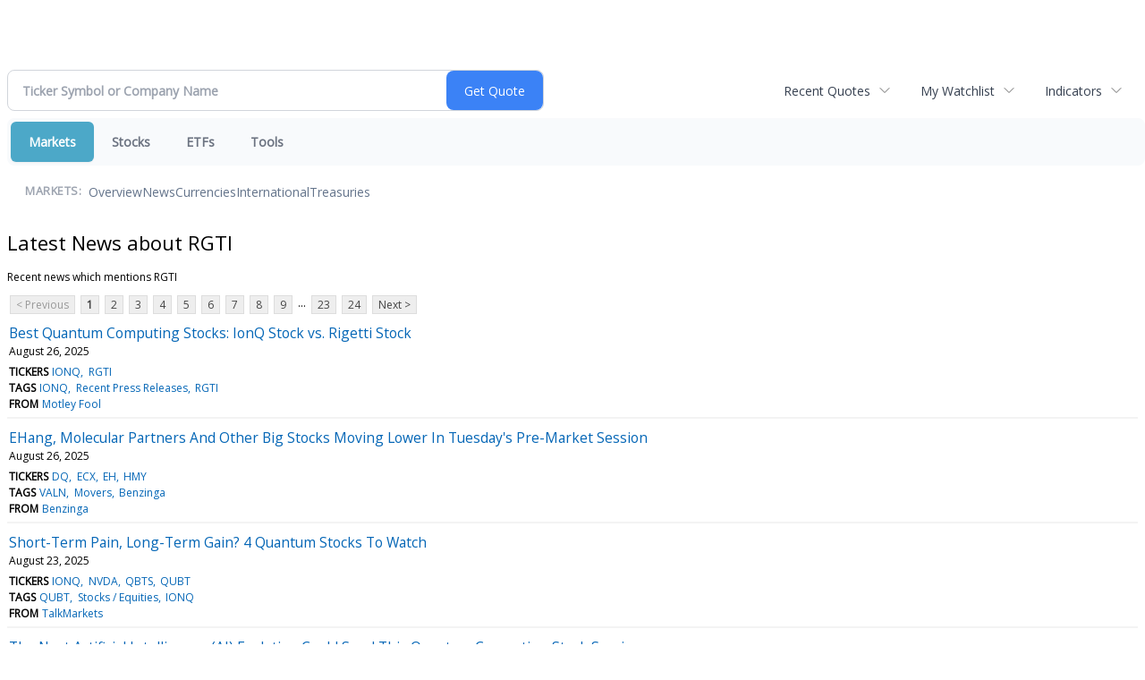

--- FILE ---
content_type: text/html; charset=UTF-8
request_url: http://finance.minyanville.com/minyanville/news/category?Category=RGTI
body_size: 52849
content:
<!doctype html>

 <head>
  <title>Latest news about RGTI - Stock Market | Daily Penny Alerts </title>
  <style>
   .cropped-image {
    width: 600px;
    height: 70px;
    background-position: center center;
    background-image: url(https://uspto.report/TM/77912671/mark);
    background-repeat: no-repeat;
   }
  </style>
 <meta name="viewport" content="width=device-width, initial-scale=1">
<meta name="description" content="Latest news about RGTI">
<meta name="robots" content="max-image-preview:large"><link rel="preconnect" href="https://fonts.googleapis.com">
<meta name="twitter:card" content="summary_large_image">
<meta name="twitter:title" content="Latest news about RGTI - Stock Market">
<meta name="twitter:description" content="Latest news about RGTI">
<meta name="twitter:image" content=""></head>
 <body>
  <div class = "cropped-image"></div>
  <div><!--FINANCIALCONTENT GOES HERE--></div>
 </body>

<div class="invc">
<link href="https://fonts.googleapis.com/css2?family=Open+Sans&display=swap" rel="stylesheet">


  <script src="//js.financialcontent.com/FCON/FCON.js" type="text/javascript"></script>
  <script type="text/javascript">
   FCON.initialize('//js.financialcontent.com/',false,'finance.minyanville.com','minyanville','');
  </script>
  
<link rel="stylesheet" href="http://finance.minyanville.com/privatelabel/privatelabel1.css">
 <script type="text/javascript">
  document.FCON.setAutoReload(600);
 </script>

 <div class="nav">
  <div class="investing-nav-2020">
 <div class="investing-nav-2020-getquote">
  <div class="investing-nav-2020-getquote-widget" id="investingnav_tickerbox"></div>
 </div>
 <div class="investing-nav-2020-hotlinks">
  <div class="investing-nav-2020-hotlink">
   <a class="drop" hoverMenu="_next" href="http://finance.minyanville.com/minyanville/user/recentquotes">Recent Quotes</a>
   <div class="drop_items" style="display:none">
    <div class="morelink clearfix"><a href="http://finance.minyanville.com/minyanville/user/recentquotes">View Full List</a></div>
   </div>
  </div>
  <div class="investing-nav-2020-hotlink">
   <a class="drop" hoverMenu="_next" href="http://finance.minyanville.com/minyanville/user/watchlist">My Watchlist</a>
   <div class="drop_items" style="display:none">
    <div class="morelink clearfix"><a href="http://finance.minyanville.com/minyanville/user/watchlist">Create Watchlist</a></div>
   </div>
  </div>
  <div class="investing-nav-2020-hotlink">
   <a class="drop" hoverMenu="_next">Indicators</a>
   <div class="drop_items" style="display:none">
    <div class="clearfix"><a href="http://finance.minyanville.com/minyanville/quote?Symbol=DJI%3ADJI">DJI</a></div>
    <div class="clearfix"><a href="http://finance.minyanville.com/minyanville/quote?Symbol=NQ%3ACOMP">Nasdaq Composite</a></div>
    <div class="clearfix"><a href="http://finance.minyanville.com/minyanville/quote?Symbol=CBOE%3ASPX">SPX</a></div>
    <div class="clearfix"><a href="http://finance.minyanville.com/minyanville/quote?Symbol=CY%3AGOLD">Gold</a></div>
    <div class="clearfix"><a href="http://finance.minyanville.com/minyanville/quote?Symbol=CY%3AOIL">Crude Oil</a></div>
   </div>
  </div>
 </div>
 <div class="investing-nav-2020-menu">
  <div class="investing-nav-2020-menu-item active" hoverable="true"><a href="http://finance.minyanville.com/minyanville/markets">Markets</a></div>
  <div class="investing-nav-2020-menu-item " hoverable="true"><a href="http://finance.minyanville.com/minyanville/stocks">Stocks</a></div>
  <div class="investing-nav-2020-menu-item " hoverable="true"><a href="http://finance.minyanville.com/minyanville/funds">ETFs</a></div>
  <div class="investing-nav-2020-menu-item " hoverable="true"><a href="http://finance.minyanville.com/minyanville/user/login">Tools</a></div>
  <div class="investing-nav-2020-menu-final-item"></div>
 </div>
 <div class="investing-nav-2020-items">
  <div class="nav-level-indicator">Markets:</div>
  <div class="investing-nav-2020-items-item ">
   <a href="http://finance.minyanville.com/minyanville/markets">Overview</a>
  </div>
  <div class="investing-nav-2020-items-item ">
   <a href="http://finance.minyanville.com/minyanville/markets/news">News</a>
  </div>
  <div class="investing-nav-2020-items-item ">
   <a href="http://finance.minyanville.com/minyanville/currencies">Currencies</a>
  </div>
  <div class="investing-nav-2020-items-item ">
   <a href="http://finance.minyanville.com/minyanville/markets/international">International</a>
  </div>
  <div class="investing-nav-2020-items-item ">
   <a href="http://finance.minyanville.com/minyanville/markets/treasury">Treasuries</a>
  </div>
  <div class="investing-nav-2020-items-final-item"></div>
 </div>
</div>
<script type="text/javascript">
 document.FCON.loadLibraryImmediately('Hover');
 document.FCON.loadLibraryImmediately('QuoteAPI');
 document.FCON.loadLibraryImmediatelyCallback('TickerBox2020',
  function () {
   var opts = {};
   document.FCON.TickerBox2020.create(document.getElementById("investingnav_tickerbox"), opts);
  }
 );
</script>
<link rel="stylesheet" href="http://finance.minyanville.com/widget/privatelabel/nav/investingnav2020.css">

 </div>

 <div class="fc-page fc-page-news-category">
<div class="header-2020">
 <h1>Latest News about RGTI</h1>
</div>
<link rel="stylesheet" href="http://finance.minyanville.com/widget/privatelabel/header/header2020.css">
<p>Recent news which mentions RGTI</p>
<div class="numbered-page-nav-2020">
 <a class="disabled">&lt; Previous</a>
 <a class="active" href="http://finance.minyanville.com/minyanville/news/category?Category=RGTI">1</a>
 <a class="" href="http://finance.minyanville.com/minyanville/news/category?CurrentPage=1&amp;Category=RGTI">2</a>
 <a class="" href="http://finance.minyanville.com/minyanville/news/category?CurrentPage=2&amp;Category=RGTI">3</a>
 <a class="" href="http://finance.minyanville.com/minyanville/news/category?Category=RGTI&amp;CurrentPage=3">4</a>
 <a class="" href="http://finance.minyanville.com/minyanville/news/category?CurrentPage=4&amp;Category=RGTI">5</a>
 <a class="" href="http://finance.minyanville.com/minyanville/news/category?CurrentPage=5&amp;Category=RGTI">6</a>
 <a class="" href="http://finance.minyanville.com/minyanville/news/category?CurrentPage=6&amp;Category=RGTI">7</a>
 <a class="" href="http://finance.minyanville.com/minyanville/news/category?CurrentPage=7&amp;Category=RGTI">8</a>
 <a class="" href="http://finance.minyanville.com/minyanville/news/category?Category=RGTI&amp;CurrentPage=8">9</a>
<div class="spacer">...</div>
 <a class="" href="http://finance.minyanville.com/minyanville/news/category?CurrentPage=22&amp;Category=RGTI">23</a>
 <a class="" href="http://finance.minyanville.com/minyanville/news/category?Category=RGTI&amp;CurrentPage=23">24</a>
 <a href="http://finance.minyanville.com/minyanville/news/category?Category=RGTI&amp;CurrentPage=1">Next &gt;</a>
</div>
<link rel="stylesheet" href="http://finance.minyanville.com/widget/privatelabel/nav/numberedpagenav1.css">
<div class="widget">
 <div class="headlines1">
 <div class="item news_item">
  <div class="title">
   <a target="_blank" title="Best Quantum Computing Stocks: IonQ Stock vs. Rigetti Stock" href="https://www.fool.com/investing/2025/08/26/best-quantum-computing-stocks-ionq-stock-vs-rigett/?source=financialcontent&amp;utm_source=financialcontent&amp;utm_medium=feed&amp;utm_campaign=article&amp;referring_guid=257d7c5b-0d41-4803-9e7e-d85da3f39814">Best Quantum Computing Stocks: IonQ Stock vs. Rigetti Stock</a>
   <div class="date" itemprop="datePublished">August 26, 2025</div>
  </div>
  <div class="meta related-tickers"><span>Tickers</span> 
   <a href="http://finance.minyanville.com/minyanville/quote?Symbol=%3A">IONQ</a>
   <a href="http://finance.minyanville.com/minyanville/quote?Symbol=%3A">RGTI</a>
  </div>
  <div class="meta related-tags"><span>Tags</span>
   <a href="http://finance.minyanville.com/minyanville/news/category?Category=IONQ">IONQ</a>
   <a href="http://finance.minyanville.com/minyanville/news/category?Category=Recent+Press+Releases">Recent Press Releases</a>
   <a href="http://finance.minyanville.com/minyanville/news/category?Category=RGTI">RGTI</a>
  </div>
  <div class="meta related-channel"><span>From</span> <a href="http://finance.minyanville.com/minyanville/news/channelinfo?ChannelID=7012">Motley Fool</a></div>
 </div>
 <div class="item news_item">
  <div class="title">
   <a target="_blank" title="EHang, Molecular Partners And Other Big Stocks Moving Lower In Tuesday&#39;s Pre-Market Session" href="https://www.benzinga.com/trading-ideas/movers/25/08/47329154/ehang-molecular-partners-and-other-big-stocks-moving-lower-in-tuesdays-pre-market-session">EHang, Molecular Partners And Other Big Stocks Moving Lower In Tuesday&#39;s Pre-Market Session</a>
   <div class="date" itemprop="datePublished">August 26, 2025</div>
  </div>
  <div class="meta related-tickers"><span>Tickers</span> 
   <a href="http://finance.minyanville.com/minyanville/quote?Symbol=%3A">DQ</a>
   <a href="http://finance.minyanville.com/minyanville/quote?Symbol=%3A">ECX</a>
   <a href="http://finance.minyanville.com/minyanville/quote?Symbol=%3A">EH</a>
   <a href="http://finance.minyanville.com/minyanville/quote?Symbol=%3A">HMY</a>
  </div>
  <div class="meta related-tags"><span>Tags</span>
   <a href="http://finance.minyanville.com/minyanville/news/category?Category=VALN">VALN</a>
   <a href="http://finance.minyanville.com/minyanville/news/category?Category=Movers">Movers</a>
   <a href="http://finance.minyanville.com/minyanville/news/category?Category=Benzinga">Benzinga</a>
  </div>
  <div class="meta related-channel"><span>From</span> <a href="http://finance.minyanville.com/minyanville/news/channelinfo?ChannelID=6909">Benzinga</a></div>
 </div>
 <div class="item news_item">
  <div class="title">
   <a target="" title="Short-Term Pain, Long-Term Gain? 4 Quantum Stocks To Watch" href="http://finance.minyanville.com/minyanville/news/read/44878842/short">Short-Term Pain, Long-Term Gain? 4 Quantum Stocks To Watch</a>
   <div class="date" itemprop="datePublished">August 23, 2025</div>
  </div>
  <div class="meta related-tickers"><span>Tickers</span> 
   <a href="http://finance.minyanville.com/minyanville/quote?Symbol=%3A">IONQ</a>
   <a href="http://finance.minyanville.com/minyanville/quote?Symbol=%3A">NVDA</a>
   <a href="http://finance.minyanville.com/minyanville/quote?Symbol=%3A">QBTS</a>
   <a href="http://finance.minyanville.com/minyanville/quote?Symbol=%3A">QUBT</a>
  </div>
  <div class="meta related-tags"><span>Tags</span>
   <a href="http://finance.minyanville.com/minyanville/news/category?Category=QUBT">QUBT</a>
   <a href="http://finance.minyanville.com/minyanville/news/category?Category=Stocks+%2F+Equities">Stocks / Equities</a>
   <a href="http://finance.minyanville.com/minyanville/news/category?Category=IONQ">IONQ</a>
  </div>
  <div class="meta related-channel"><span>From</span> <a href="http://finance.minyanville.com/minyanville/news/channelinfo?ChannelID=6956">TalkMarkets</a></div>
 </div>
 <div class="item news_item">
  <div class="title">
   <a target="_blank" title="The Next Artificial Intelligence (AI) Evolution Could Send This Quantum Computing Stock Soaring" href="https://www.fool.com/investing/2025/08/23/the-next-artificial-intelligence-ai-evolution-coul/?source=financialcontent&amp;utm_source=financialcontent&amp;utm_medium=feed&amp;utm_campaign=article&amp;referring_guid=d449ffdb-f75e-4d5d-bb33-9feb6b68023f">The Next Artificial Intelligence (AI) Evolution Could Send This Quantum Computing Stock Soaring</a>
   <div class="date" itemprop="datePublished">August 23, 2025</div>
  </div>
  <div class="meta related-tickers"><span>Tickers</span> 
   <a href="http://finance.minyanville.com/minyanville/quote?Symbol=%3A">AI</a>
   <a href="http://finance.minyanville.com/minyanville/quote?Symbol=%3A">IONQ</a>
   <a href="http://finance.minyanville.com/minyanville/quote?Symbol=%3A">NVDA</a>
   <a href="http://finance.minyanville.com/minyanville/quote?Symbol=%3A">QUBT</a>
  </div>
  <div class="meta related-tags"><span>Tags</span>
   <a href="http://finance.minyanville.com/minyanville/news/category?Category=NVDA">NVDA</a>
   <a href="http://finance.minyanville.com/minyanville/news/category?Category=Market+News">Market News</a>
   <a href="http://finance.minyanville.com/minyanville/news/category?Category=QUBT">QUBT</a>
  </div>
  <div class="meta related-channel"><span>From</span> <a href="http://finance.minyanville.com/minyanville/news/channelinfo?ChannelID=7012">Motley Fool</a></div>
 </div>
 <div class="item news_item">
  <div class="title">
   <a target="" title="Negative Sesonality Is No Match For This Stonks-Only-Go-Up Regime" href="http://finance.minyanville.com/minyanville/news/read/44878744/negative_sesonality_is_no_match_for_this_stonks">Negative Sesonality Is No Match For This Stonks-Only-Go-Up Regime</a>
   <div class="date" itemprop="datePublished">August 23, 2025</div>
  </div>
  <div class="meta related-tickers"><span>Tickers</span> 
   <a href="http://finance.minyanville.com/minyanville/quote?Symbol=%3A">RBLX</a>
   <a href="http://finance.minyanville.com/minyanville/quote?Symbol=%3A">RGTI</a>
   <a href="http://finance.minyanville.com/minyanville/quote?Symbol=%3A">RGTX</a>
   <a href="http://finance.minyanville.com/minyanville/quote?Symbol=%3A">SOUN</a>
  </div>
  <div class="meta related-tags"><span>Tags</span>
   <a href="http://finance.minyanville.com/minyanville/news/category?Category=TSLA">TSLA</a>
   <a href="http://finance.minyanville.com/minyanville/news/category?Category=Market+News">Market News</a>
   <a href="http://finance.minyanville.com/minyanville/news/category?Category=RGTI">RGTI</a>
  </div>
  <div class="meta related-channel"><span>From</span> <a href="http://finance.minyanville.com/minyanville/news/channelinfo?ChannelID=6956">TalkMarkets</a></div>
 </div>
 <div class="item news_item">
  <div class="title">
   <a target="_blank" title="Warren Buffett Makes a Big Buy" href="https://www.fool.com/investing/2025/08/22/warren-buffett-makes-a-big-buy/?source=financialcontent&amp;utm_source=financialcontent&amp;utm_medium=feed&amp;utm_campaign=article&amp;referring_guid=807e7328-e8c7-421e-a76f-ebdac4a07c8b">Warren Buffett Makes a Big Buy</a>
   <div class="date" itemprop="datePublished">August 22, 2025</div>
  </div>
  <div class="meta related-tickers"><span>Tickers</span> 
   <a href="http://finance.minyanville.com/minyanville/quote?Symbol=%3A">AAPL</a>
   <a href="http://finance.minyanville.com/minyanville/quote?Symbol=%3A">AMD</a>
   <a href="http://finance.minyanville.com/minyanville/quote?Symbol=%3A">BRK-A</a>
   <a href="http://finance.minyanville.com/minyanville/quote?Symbol=%3A">BRK-B</a>
  </div>
  <div class="meta related-tags"><span>Tags</span>
   <a href="http://finance.minyanville.com/minyanville/news/category?Category=QXO">QXO</a>
   <a href="http://finance.minyanville.com/minyanville/news/category?Category=AMD">AMD</a>
   <a href="http://finance.minyanville.com/minyanville/news/category?Category=LLY">LLY</a>
  </div>
  <div class="meta related-channel"><span>From</span> <a href="http://finance.minyanville.com/minyanville/news/channelinfo?ChannelID=7012">Motley Fool</a></div>
 </div>
 <div class="item news_item">
  <div class="title">
   <a target="_blank" title="Quantum Stock Tracker: IonQ, Rigetti, D-Wave Boosted By Rate Cut Hopes" href="https://www.benzinga.com/trading-ideas/movers/25/08/47290067/quantum-stock-tracker-ionq-rigetti-d-wave-boosted-by-rate-cut-hopes">Quantum Stock Tracker: IonQ, Rigetti, D-Wave Boosted By Rate Cut Hopes</a>
   <div class="date" itemprop="datePublished">August 22, 2025</div>
  </div>
  <div class="meta related-tickers"><span>Tickers</span> 
   <a href="http://finance.minyanville.com/minyanville/quote?Symbol=%3A">IONQ</a>
   <a href="http://finance.minyanville.com/minyanville/quote?Symbol=%3A">NEWS</a>
   <a href="http://finance.minyanville.com/minyanville/quote?Symbol=%3A">QBTS</a>
   <a href="http://finance.minyanville.com/minyanville/quote?Symbol=%3A">QUBT</a>
  </div>
  <div class="meta related-tags"><span>Tags</span>
   <a href="http://finance.minyanville.com/minyanville/news/category?Category=QBTS">QBTS</a>
   <a href="http://finance.minyanville.com/minyanville/news/category?Category=RGTI">RGTI</a>
   <a href="http://finance.minyanville.com/minyanville/news/category?Category=QUBT">QUBT</a>
  </div>
  <div class="meta related-channel"><span>From</span> <a href="http://finance.minyanville.com/minyanville/news/channelinfo?ChannelID=6909">Benzinga</a></div>
 </div>
 <div class="item news_item">
  <div class="title">
   <a target="_blank" title="If You&#39;d Invested $1,000 in Rigetti Computing Stock 3 Years Ago, Here&#39;s How Much You&#39;d Have Today" href="https://www.fool.com/investing/2025/08/22/if-youd-invested-1000-in-rigetti-computing-stock-3/?source=financialcontent&amp;utm_source=financialcontent&amp;utm_medium=feed&amp;utm_campaign=article&amp;referring_guid=c90ceda7-def7-4949-bb19-09ca0a3a1d82">If You&#39;d Invested $1,000 in Rigetti Computing Stock 3 Years Ago, Here&#39;s How Much You&#39;d Have Today</a>
   <div class="date" itemprop="datePublished">August 22, 2025</div>
  </div>
  <div class="meta related-tickers"><span>Tickers</span> 
   <a href="http://finance.minyanville.com/minyanville/quote?Symbol=%3A">RGTI</a>
  </div>
  <div class="meta related-tags"><span>Tags</span>
   <a href="http://finance.minyanville.com/minyanville/news/category?Category=%5EGSPC">^GSPC</a>
   <a href="http://finance.minyanville.com/minyanville/news/category?Category=Market+News">Market News</a>
   <a href="http://finance.minyanville.com/minyanville/news/category?Category=RGTI">RGTI</a>
  </div>
  <div class="meta related-channel"><span>From</span> <a href="http://finance.minyanville.com/minyanville/news/channelinfo?ChannelID=7012">Motley Fool</a></div>
 </div>
 <div class="item news_item">
  <div class="title">
   <a target="_blank" title="Better Quantum Computing Stock: D-Wave Quantum or Rigetti Computing?" href="https://www.fool.com/investing/2025/08/22/better-quantum-computing-stock-d-wave-quantum-or-r/?source=financialcontent&amp;utm_source=financialcontent&amp;utm_medium=feed&amp;utm_campaign=article&amp;referring_guid=aae10943-7052-4857-b1d6-0ee437f430fc">Better Quantum Computing Stock: D-Wave Quantum or Rigetti Computing?</a>
   <div class="date" itemprop="datePublished">August 22, 2025</div>
  </div>
  <div class="meta related-tickers"><span>Tickers</span> 
   <a href="http://finance.minyanville.com/minyanville/quote?Symbol=%3A">QBTS</a>
   <a href="http://finance.minyanville.com/minyanville/quote?Symbol=%3A">RGTI</a>
  </div>
  <div class="meta related-tags"><span>Tags</span>
   <a href="http://finance.minyanville.com/minyanville/news/category?Category=Market+News">Market News</a>
   <a href="http://finance.minyanville.com/minyanville/news/category?Category=RGTI">RGTI</a>
   <a href="http://finance.minyanville.com/minyanville/news/category?Category=QBTS">QBTS</a>
  </div>
  <div class="meta related-channel"><span>From</span> <a href="http://finance.minyanville.com/minyanville/news/channelinfo?ChannelID=7012">Motley Fool</a></div>
 </div>
 <div class="item news_item">
  <div class="title">
   <a target="" title="From Lab To Ledger: The Quantum IP Sprint That Investors Are Backing" href="http://finance.minyanville.com/minyanville/news/read/44876808/from_lab_to_ledger">From Lab To Ledger: The Quantum IP Sprint That Investors Are Backing</a>
   <div class="date" itemprop="datePublished">August 21, 2025</div>
  </div>
  <div class="meta related-tickers"><span>Tickers</span> 
   <a href="http://finance.minyanville.com/minyanville/quote?Symbol=%3A">IONQ</a>
   <a href="http://finance.minyanville.com/minyanville/quote?Symbol=%3A">QBTS</a>
   <a href="http://finance.minyanville.com/minyanville/quote?Symbol=%3A">RGTI</a>
  </div>
  <div class="meta related-tags"><span>Tags</span>
   <a href="http://finance.minyanville.com/minyanville/news/category?Category=Technology">Technology</a>
   <a href="http://finance.minyanville.com/minyanville/news/category?Category=Market+News">Market News</a>
   <a href="http://finance.minyanville.com/minyanville/news/category?Category=QBTS">QBTS</a>
  </div>
  <div class="meta related-channel"><span>From</span> <a href="http://finance.minyanville.com/minyanville/news/channelinfo?ChannelID=6956">TalkMarkets</a></div>
 </div>
 <div class="item news_item">
  <div class="title">
   <a target="" title="Pure-Play Quantum Computing R&amp;D Stocks Already Down 8% This Week - Here&#39;s Why" href="http://finance.minyanville.com/minyanville/news/read/44874237/pure">Pure-Play Quantum Computing R&amp;D Stocks Already Down 8% This Week - Here&#39;s Why</a>
   <div class="date" itemprop="datePublished">August 20, 2025</div>
  </div>
  <div class="meta related-tickers"><span>Tickers</span> 
   <a href="http://finance.minyanville.com/minyanville/quote?Symbol=%3A">IONQ</a>
   <a href="http://finance.minyanville.com/minyanville/quote?Symbol=%3A">QBTS</a>
   <a href="http://finance.minyanville.com/minyanville/quote?Symbol=%3A">QUBT</a>
   <a href="http://finance.minyanville.com/minyanville/quote?Symbol=%3A">RGTI</a>
  </div>
  <div class="meta related-tags"><span>Tags</span>
   <a href="http://finance.minyanville.com/minyanville/news/category?Category=Technology">Technology</a>
   <a href="http://finance.minyanville.com/minyanville/news/category?Category=Market+News">Market News</a>
   <a href="http://finance.minyanville.com/minyanville/news/category?Category=QBTS">QBTS</a>
  </div>
  <div class="meta related-channel"><span>From</span> <a href="http://finance.minyanville.com/minyanville/news/channelinfo?ChannelID=6956">TalkMarkets</a></div>
 </div>
 <div class="item news_item">
  <div class="title">
   <a target="_blank" title="Rigetti Computing, Montana State University Team Up To Advance Quantum Research" href="https://www.benzinga.com/markets/tech/25/08/47240606/rigetti-computing-montana-state-university-team-up-to-advance-quantum-research">Rigetti Computing, Montana State University Team Up To Advance Quantum Research</a>
   <div class="date" itemprop="datePublished">August 20, 2025</div>
  </div>
  <div class="meta related-tickers"><span>Tickers</span> 
   <a href="http://finance.minyanville.com/minyanville/quote?Symbol=%3A">NEWS</a>
   <a href="http://finance.minyanville.com/minyanville/quote?Symbol=%3A">RGTI</a>
   <a href="http://finance.minyanville.com/minyanville/quote?Symbol=%3A">TECH</a>
  </div>
  <div class="meta related-tags"><span>Tags</span>
   <a href="http://finance.minyanville.com/minyanville/news/category?Category=Benzinga">Benzinga</a>
   <a href="http://finance.minyanville.com/minyanville/news/category?Category=why+it&#39;s+moving">why it&#39;s moving</a>
   <a href="http://finance.minyanville.com/minyanville/news/category?Category=Tech">Tech</a>
  </div>
  <div class="meta related-channel"><span>From</span> <a href="http://finance.minyanville.com/minyanville/news/channelinfo?ChannelID=6909">Benzinga</a></div>
 </div>
 <div class="item news_item">
  <div class="title">
   <a target="_blank" title="Will Rigetti Computing Hit $25 per Share by the End of 2025?" href="https://www.fool.com/investing/2025/08/20/will-rigetti-computing-hit-25-per-share-by-the-end/?source=financialcontent&amp;utm_source=financialcontent&amp;utm_medium=feed&amp;utm_campaign=article&amp;referring_guid=0c445917-44d8-472d-a50f-6b205a5663a4">Will Rigetti Computing Hit $25 per Share by the End of 2025?</a>
   <div class="date" itemprop="datePublished">August 20, 2025</div>
  </div>
  <div class="meta related-tickers"><span>Tickers</span> 
   <a href="http://finance.minyanville.com/minyanville/quote?Symbol=%3A">RGTI</a>
  </div>
  <div class="meta related-tags"><span>Tags</span>
   <a href="http://finance.minyanville.com/minyanville/news/category?Category=Market+News">Market News</a>
   <a href="http://finance.minyanville.com/minyanville/news/category?Category=Recent+Press+Releases">Recent Press Releases</a>
   <a href="http://finance.minyanville.com/minyanville/news/category?Category=RGTI">RGTI</a>
  </div>
  <div class="meta related-channel"><span>From</span> <a href="http://finance.minyanville.com/minyanville/news/channelinfo?ChannelID=7012">Motley Fool</a></div>
 </div>
 <div class="item news_item">
  <div class="title">
   <a target="" title="Quantum Falling Apart" href="http://finance.minyanville.com/minyanville/news/read/44872723/quantum_falling_apart">Quantum Falling Apart</a>
   <div class="date" itemprop="datePublished">August 20, 2025</div>
  </div>
  <div class="meta related-tickers"><span>Tickers</span> 
   <a href="http://finance.minyanville.com/minyanville/quote?Symbol=%3A">IONQ</a>
   <a href="http://finance.minyanville.com/minyanville/quote?Symbol=%3A">QBTS</a>
   <a href="http://finance.minyanville.com/minyanville/quote?Symbol=%3A">QUBT</a>
   <a href="http://finance.minyanville.com/minyanville/quote?Symbol=%3A">RGTI</a>
  </div>
  <div class="meta related-tags"><span>Tags</span>
   <a href="http://finance.minyanville.com/minyanville/news/category?Category=QUBT">QUBT</a>
   <a href="http://finance.minyanville.com/minyanville/news/category?Category=IONQ">IONQ</a>
   <a href="http://finance.minyanville.com/minyanville/news/category?Category=Stocks+%2F+Equities">Stocks / Equities</a>
  </div>
  <div class="meta related-channel"><span>From</span> <a href="http://finance.minyanville.com/minyanville/news/channelinfo?ChannelID=6956">TalkMarkets</a></div>
 </div>
 <div class="item news_item">
  <div class="title">
   <a target="_blank" title="Why Rigetti Computing Stock Is Sinking Today" href="https://www.fool.com/investing/2025/08/19/why-rigetti-computing-stock-is-sinking-today/?source=financialcontent&amp;utm_source=financialcontent&amp;utm_medium=feed&amp;utm_campaign=article&amp;referring_guid=be03250b-8d97-4d2d-8e76-922e2fc9dc2c">Why Rigetti Computing Stock Is Sinking Today</a>
   <div class="date" itemprop="datePublished">August 19, 2025</div>
  </div>
  <div class="meta related-tickers"><span>Tickers</span> 
   <a href="http://finance.minyanville.com/minyanville/quote?Symbol=%3A">RGTI</a>
  </div>
  <div class="meta related-tags"><span>Tags</span>
   <a href="http://finance.minyanville.com/minyanville/news/category?Category=%5EGSPC">^GSPC</a>
   <a href="http://finance.minyanville.com/minyanville/news/category?Category=%5EIXIC">^IXIC</a>
   <a href="http://finance.minyanville.com/minyanville/news/category?Category=Market+News">Market News</a>
  </div>
  <div class="meta related-channel"><span>From</span> <a href="http://finance.minyanville.com/minyanville/news/channelinfo?ChannelID=7012">Motley Fool</a></div>
 </div>
 <div class="item news_item">
  <div class="title">
   <a target="_blank" title="Rigetti Computing Is Plummeting Today -- Is the Quantum Computing Stock a Buy Right Now?" href="https://www.fool.com/investing/2025/08/19/rigetti-computing-is-plummeting-today-is-the-quant/?source=financialcontent&amp;utm_source=financialcontent&amp;utm_medium=feed&amp;utm_campaign=article&amp;referring_guid=c757e0fb-c80d-4a1b-a3ed-504daeb0621d">Rigetti Computing Is Plummeting Today -- Is the Quantum Computing Stock a Buy Right Now?</a>
   <div class="date" itemprop="datePublished">August 19, 2025</div>
  </div>
  <div class="meta related-tickers"><span>Tickers</span> 
   <a href="http://finance.minyanville.com/minyanville/quote?Symbol=%3A">RGTI</a>
  </div>
  <div class="meta related-tags"><span>Tags</span>
   <a href="http://finance.minyanville.com/minyanville/news/category?Category=%5EIXIC">^IXIC</a>
   <a href="http://finance.minyanville.com/minyanville/news/category?Category=Market+News">Market News</a>
   <a href="http://finance.minyanville.com/minyanville/news/category?Category=%5EGSPC">^GSPC</a>
  </div>
  <div class="meta related-channel"><span>From</span> <a href="http://finance.minyanville.com/minyanville/news/channelinfo?ChannelID=7012">Motley Fool</a></div>
 </div>
 <div class="item news_item">
  <div class="title">
   <a target="_blank" title="2 High-Powered Growth Stocks to Buy This Week" href="https://www.fool.com/investing/2025/08/18/2-high-powered-growth-stocks-to-buy-this-week/?source=financialcontent&amp;utm_source=financialcontent&amp;utm_medium=feed&amp;utm_campaign=article&amp;referring_guid=8c4a5d69-60f2-4bdd-8424-8061eb36400f">2 High-Powered Growth Stocks to Buy This Week</a>
   <div class="date" itemprop="datePublished">August 18, 2025</div>
  </div>
  <div class="meta related-tickers"><span>Tickers</span> 
   <a href="http://finance.minyanville.com/minyanville/quote?Symbol=%3A">ASTS</a>
   <a href="http://finance.minyanville.com/minyanville/quote?Symbol=%3A">GOOGL</a>
   <a href="http://finance.minyanville.com/minyanville/quote?Symbol=%3A">IBM</a>
   <a href="http://finance.minyanville.com/minyanville/quote?Symbol=%3A">MSFT</a>
  </div>
  <div class="meta related-tags"><span>Tags</span>
   <a href="http://finance.minyanville.com/minyanville/news/category?Category=T">T</a>
   <a href="http://finance.minyanville.com/minyanville/news/category?Category=GOOGL">GOOGL</a>
   <a href="http://finance.minyanville.com/minyanville/news/category?Category=VZ">VZ</a>
  </div>
  <div class="meta related-channel"><span>From</span> <a href="http://finance.minyanville.com/minyanville/news/channelinfo?ChannelID=7012">Motley Fool</a></div>
 </div>
 <div class="item news_item">
  <div class="title">
   <a target="_blank" title="Benzinga Bulls And Bears: Intel, UNH, Rigetti &mdash; And All Eyes On Powell" href="https://www.benzinga.com/markets/market-summary/25/08/47172501/benzinga-bulls-and-bears-intel-unh-rigetti-and-all-eyes-on-powell">Benzinga Bulls And Bears: Intel, UNH, Rigetti &mdash; And All Eyes On Powell</a>
   <div class="date" itemprop="datePublished">August 16, 2025</div>
  </div>
  <div class="meta related-tickers"><span>Tickers</span> 
   <a href="http://finance.minyanville.com/minyanville/quote?Symbol=%3A">COHR</a>
   <a href="http://finance.minyanville.com/minyanville/quote?Symbol=%3A">CRCL</a>
   <a href="http://finance.minyanville.com/minyanville/quote?Symbol=%3A">CRWV</a>
   <a href="http://finance.minyanville.com/minyanville/quote?Symbol=%3A">INTC</a>
  </div>
  <div class="meta related-tags"><span>Tags</span>
   <a href="http://finance.minyanville.com/minyanville/news/category?Category=OPEN">OPEN</a>
   <a href="http://finance.minyanville.com/minyanville/news/category?Category=Market+News">Market News</a>
   <a href="http://finance.minyanville.com/minyanville/news/category?Category=KULR">KULR</a>
  </div>
  <div class="meta related-channel"><span>From</span> <a href="http://finance.minyanville.com/minyanville/news/channelinfo?ChannelID=6909">Benzinga</a></div>
 </div>
 <div class="item news_item">
  <div class="title">
   <a target="_blank" title="Earnings Reports From These Retail Investors&#39; Top Stocks: Rigetti, Plug Power, BigBearAI And More" href="https://www.benzinga.com/markets/earnings/25/08/47129109/earnings-reports-from-these-retail-investors-top-stocks">Earnings Reports From These Retail Investors&#39; Top Stocks: Rigetti, Plug Power, BigBearAI And More</a>
   <div class="date" itemprop="datePublished">August 14, 2025</div>
  </div>
  <div class="meta related-tickers"><span>Tickers</span> 
   <a href="http://finance.minyanville.com/minyanville/quote?Symbol=%3A">ACHR</a>
   <a href="http://finance.minyanville.com/minyanville/quote?Symbol=%3A">AMC</a>
   <a href="http://finance.minyanville.com/minyanville/quote?Symbol=%3A">ASTS</a>
   <a href="http://finance.minyanville.com/minyanville/quote?Symbol=%3A">BBAI</a>
  </div>
  <div class="meta related-tags"><span>Tags</span>
   <a href="http://finance.minyanville.com/minyanville/news/category?Category=OKLO">OKLO</a>
   <a href="http://finance.minyanville.com/minyanville/news/category?Category=News">News</a>
   <a href="http://finance.minyanville.com/minyanville/news/category?Category=RGTI">RGTI</a>
  </div>
  <div class="meta related-channel"><span>From</span> <a href="http://finance.minyanville.com/minyanville/news/channelinfo?ChannelID=6909">Benzinga</a></div>
 </div>
 <div class="item news_item">
  <div class="title">
   <a target="_blank" title="Microsoft CEO Satya Nadella Just Delivered Great News for Quantum Computing Investors" href="https://www.fool.com/investing/2025/08/14/microsoft-ceo-satya-nadella-just-delivered-great-n/?source=financialcontent&amp;utm_source=financialcontent&amp;utm_medium=feed&amp;utm_campaign=article&amp;referring_guid=86f65199-6e16-4aaf-ba09-5ecf647c8b80">Microsoft CEO Satya Nadella Just Delivered Great News for Quantum Computing Investors</a>
   <div class="date" itemprop="datePublished">August 14, 2025</div>
  </div>
  <div class="meta related-tickers"><span>Tickers</span> 
   <a href="http://finance.minyanville.com/minyanville/quote?Symbol=%3A">IONQ</a>
   <a href="http://finance.minyanville.com/minyanville/quote?Symbol=%3A">MSFT</a>
   <a href="http://finance.minyanville.com/minyanville/quote?Symbol=%3A">QBTS</a>
   <a href="http://finance.minyanville.com/minyanville/quote?Symbol=%3A">QUBT</a>
  </div>
  <div class="meta related-tags"><span>Tags</span>
   <a href="http://finance.minyanville.com/minyanville/news/category?Category=Market+News">Market News</a>
   <a href="http://finance.minyanville.com/minyanville/news/category?Category=MSFT">MSFT</a>
   <a href="http://finance.minyanville.com/minyanville/news/category?Category=Recent+Press+Releases">Recent Press Releases</a>
  </div>
  <div class="meta related-channel"><span>From</span> <a href="http://finance.minyanville.com/minyanville/news/channelinfo?ChannelID=7012">Motley Fool</a></div>
 </div>
 <div class="item news_item">
  <div class="title">
   <a target="_blank" title="Breaking Down Rigetti Computing: 4 Analysts Share Their Views" href="https://www.benzinga.com/insights/analyst-ratings/25/08/47103427/breaking-down-rigetti-computing-4-analysts-share-their-views">Breaking Down Rigetti Computing: 4 Analysts Share Their Views</a>
   <div class="date" itemprop="datePublished">August 13, 2025</div>
  </div>
  <div class="meta related-tickers"><span>Tickers</span> 
   <a href="http://finance.minyanville.com/minyanville/quote?Symbol=%3A">RGTI</a>
  </div>
  <div class="meta related-tags"><span>Tags</span>
   <a href="http://finance.minyanville.com/minyanville/news/category?Category=Analyst+Ratings">Analyst Ratings</a>
   <a href="http://finance.minyanville.com/minyanville/news/category?Category=RGTI">RGTI</a>
   <a href="http://finance.minyanville.com/minyanville/news/category?Category=Benzinga">Benzinga</a>
  </div>
  <div class="meta related-channel"><span>From</span> <a href="http://finance.minyanville.com/minyanville/news/channelinfo?ChannelID=6909">Benzinga</a></div>
 </div>
 <div class="item news_item">
  <div class="title">
   <a target="_blank" title="Rigetti Computing Stays The Course In Push For Quantum Advantage" href="https://www.benzinga.com/analyst-stock-ratings/reiteration/25/08/47101863/rigetti-computing-stays-the-course-in-push-for-quantum-advantage">Rigetti Computing Stays The Course In Push For Quantum Advantage</a>
   <div class="date" itemprop="datePublished">August 13, 2025</div>
  </div>
  <div class="meta related-tickers"><span>Tickers</span> 
   <a href="http://finance.minyanville.com/minyanville/quote?Symbol=%3A">NEWS</a>
   <a href="http://finance.minyanville.com/minyanville/quote?Symbol=%3A">RGTI</a>
   <a href="http://finance.minyanville.com/minyanville/quote?Symbol=%3A">TECH</a>
  </div>
  <div class="meta related-tags"><span>Tags</span>
   <a href="http://finance.minyanville.com/minyanville/news/category?Category=why+it&#39;s+moving">why it&#39;s moving</a>
   <a href="http://finance.minyanville.com/minyanville/news/category?Category=Trading+Ideas">Trading Ideas</a>
   <a href="http://finance.minyanville.com/minyanville/news/category?Category=Analyst+Ratings">Analyst Ratings</a>
  </div>
  <div class="meta related-channel"><span>From</span> <a href="http://finance.minyanville.com/minyanville/news/channelinfo?ChannelID=6909">Benzinga</a></div>
 </div>
 <div class="item news_item">
  <div class="title">
   <a target="_blank" title="Rigetti Revenue Drops 42 Percent in Q2" href="https://www.fool.com/data-news/2025/08/13/rigetti-revenue-drops-42-percent-in-q2/?source=financialcontent&amp;utm_source=financialcontent&amp;utm_medium=feed&amp;utm_campaign=article&amp;referring_guid=dbcf138b-5f1e-45d1-874d-5985618aaf58">Rigetti Revenue Drops 42 Percent in Q2</a>
   <div class="date" itemprop="datePublished">August 13, 2025</div>
  </div>
  <div class="meta related-tickers"><span>Tickers</span> 
   <a href="http://finance.minyanville.com/minyanville/quote?Symbol=%3A">RGTI</a>
  </div>
  <div class="meta related-tags"><span>Tags</span>
   <a href="http://finance.minyanville.com/minyanville/news/category?Category=Market+News">Market News</a>
   <a href="http://finance.minyanville.com/minyanville/news/category?Category=RGTI">RGTI</a>
   <a href="http://finance.minyanville.com/minyanville/news/category?Category=Recent+Press+Releases">Recent Press Releases</a>
  </div>
  <div class="meta related-channel"><span>From</span> <a href="http://finance.minyanville.com/minyanville/news/channelinfo?ChannelID=7012">Motley Fool</a></div>
 </div>
 <div class="item news_item">
  <div class="title">
   <a target="_blank" title="Rigetti Vs. IonQ: Will Cash Beat Speed In Race For Quantum Advantage?" href="https://www.benzinga.com/markets/tech/25/08/47087218/rigetti-vs-ionq-will-cash-beat-speed-in-race-for-quantum-advantage">Rigetti Vs. IonQ: Will Cash Beat Speed In Race For Quantum Advantage?</a>
   <div class="date" itemprop="datePublished">August 13, 2025</div>
  </div>
  <div class="meta related-tickers"><span>Tickers</span> 
   <a href="http://finance.minyanville.com/minyanville/quote?Symbol=%3A">IONQ</a>
   <a href="http://finance.minyanville.com/minyanville/quote?Symbol=%3A">RGTI</a>
   <a href="http://finance.minyanville.com/minyanville/quote?Symbol=%3A">TECH</a>
  </div>
  <div class="meta related-tags"><span>Tags</span>
   <a href="http://finance.minyanville.com/minyanville/news/category?Category=RGTI">RGTI</a>
   <a href="http://finance.minyanville.com/minyanville/news/category?Category=IONQ">IONQ</a>
   <a href="http://finance.minyanville.com/minyanville/news/category?Category=Market+News">Market News</a>
  </div>
  <div class="meta related-channel"><span>From</span> <a href="http://finance.minyanville.com/minyanville/news/channelinfo?ChannelID=6909">Benzinga</a></div>
 </div>
 <div class="item news_item">
  <div class="title">
   <a target="_blank" title="Rigetti Eyes $500 Million-A-Year US Quantum Budget, &#39;Hundreds of Millions&#39; In Overseas Contracts &mdash; As $2.5 Billion Quantum Funding Bill Awaits Passage" href="https://www.benzinga.com/markets/earnings/25/08/47084453/rigetti-eyes-500-million-a-year-us-quantum-budget-hundreds-of-millions-in-overseas-contracts-2-5">Rigetti Eyes $500 Million-A-Year US Quantum Budget, &#39;Hundreds of Millions&#39; In Overseas Contracts &mdash; As $2.5 Billion Quantum Funding Bill Awaits Passage</a>
   <div class="date" itemprop="datePublished">August 13, 2025</div>
  </div>
  <div class="meta related-tickers"><span>Tickers</span> 
   <a href="http://finance.minyanville.com/minyanville/quote?Symbol=%3A">RGTI</a>
  </div>
  <div class="meta related-tags"><span>Tags</span>
   <a href="http://finance.minyanville.com/minyanville/news/category?Category=Market+News">Market News</a>
   <a href="http://finance.minyanville.com/minyanville/news/category?Category=Earnings">Earnings</a>
   <a href="http://finance.minyanville.com/minyanville/news/category?Category=Benzinga">Benzinga</a>
  </div>
  <div class="meta related-channel"><span>From</span> <a href="http://finance.minyanville.com/minyanville/news/channelinfo?ChannelID=6909">Benzinga</a></div>
 </div>
 <div class="item news_item">
  <div class="title">
   <a target="_blank" title="IBM, Google, Amazon, Microsoft Lock Horns In Billion-Dollar Race to Build Million-Qubit Quantum Computers And End A 40-Year Tech Dream" href="https://www.benzinga.com/markets/equities/25/08/47082703/ibm-google-amazon-microsoft-lock-horns-in-billion-dollar-race-to-build-million-qubit-quantum-com">IBM, Google, Amazon, Microsoft Lock Horns In Billion-Dollar Race to Build Million-Qubit Quantum Computers And End A 40-Year Tech Dream</a>
   <div class="date" itemprop="datePublished">August 13, 2025</div>
  </div>
  <div class="meta related-tickers"><span>Tickers</span> 
   <a href="http://finance.minyanville.com/minyanville/quote?Symbol=%3A">AMZN</a>
   <a href="http://finance.minyanville.com/minyanville/quote?Symbol=%3A">GOOG</a>
   <a href="http://finance.minyanville.com/minyanville/quote?Symbol=%3A">GOOGL</a>
   <a href="http://finance.minyanville.com/minyanville/quote?Symbol=%3A">IBM</a>
  </div>
  <div class="meta related-tags"><span>Tags</span>
   <a href="http://finance.minyanville.com/minyanville/news/category?Category=MSFT">MSFT</a>
   <a href="http://finance.minyanville.com/minyanville/news/category?Category=IBM">IBM</a>
   <a href="http://finance.minyanville.com/minyanville/news/category?Category=Market+News">Market News</a>
  </div>
  <div class="meta related-channel"><span>From</span> <a href="http://finance.minyanville.com/minyanville/news/channelinfo?ChannelID=6909">Benzinga</a></div>
 </div>
 <div class="item news_item">
  <div class="title">
   <a target="_blank" title="Rigetti Computing Q2 FY2025 Earnings Call Transcript" href="https://www.benzinga.com/markets/earnings/25/08/47078439/rigetti-computing-q2-fy2025-earnings-call-transcript">Rigetti Computing Q2 FY2025 Earnings Call Transcript</a>
   <div class="date" itemprop="datePublished">August 12, 2025</div>
  </div>
  <div class="meta related-tickers"><span>Tickers</span> 
   <a href="http://finance.minyanville.com/minyanville/quote?Symbol=%3A">NEWS</a>
   <a href="http://finance.minyanville.com/minyanville/quote?Symbol=%3A">RGTI</a>
   <a href="http://finance.minyanville.com/minyanville/quote?Symbol=%3A">TECH</a>
  </div>
  <div class="meta related-tags"><span>Tags</span>
   <a href="http://finance.minyanville.com/minyanville/news/category?Category=Market+News">Market News</a>
   <a href="http://finance.minyanville.com/minyanville/news/category?Category=News">News</a>
   <a href="http://finance.minyanville.com/minyanville/news/category?Category=RGTI">RGTI</a>
  </div>
  <div class="meta related-channel"><span>From</span> <a href="http://finance.minyanville.com/minyanville/news/channelinfo?ChannelID=6909">Benzinga</a></div>
 </div>
 <div class="item news_item">
  <div class="title">
   <a target="_blank" title="Rigetti Computing Hits Quantum Milestone" href="https://www.fool.com/data-news/2025/08/12/rigetti-computing-hits-quantum-milestone/?source=financialcontent&amp;utm_source=financialcontent&amp;utm_medium=feed&amp;utm_campaign=article&amp;referring_guid=b97401f0-b1c2-4620-9c06-e104ce51d5ea">Rigetti Computing Hits Quantum Milestone</a>
   <div class="date" itemprop="datePublished">August 12, 2025</div>
  </div>
  <div class="meta related-tickers"><span>Tickers</span> 
   <a href="http://finance.minyanville.com/minyanville/quote?Symbol=%3A">RGTI</a>
  </div>
  <div class="meta related-tags"><span>Tags</span>
   <a href="http://finance.minyanville.com/minyanville/news/category?Category=Market+News">Market News</a>
   <a href="http://finance.minyanville.com/minyanville/news/category?Category=Recent+Press+Releases">Recent Press Releases</a>
   <a href="http://finance.minyanville.com/minyanville/news/category?Category=RGTI">RGTI</a>
  </div>
  <div class="meta related-channel"><span>From</span> <a href="http://finance.minyanville.com/minyanville/news/channelinfo?ChannelID=7012">Motley Fool</a></div>
 </div>
 <div class="item news_item">
  <div class="title">
   <a target="_blank" title="Rigetti Stock Slips After Q2 Earnings Miss: Details" href="https://www.benzinga.com/markets/earnings/25/08/47074775/rigetti-stock-slips-after-q2-earnings-miss-details">Rigetti Stock Slips After Q2 Earnings Miss: Details</a>
   <div class="date" itemprop="datePublished">August 12, 2025</div>
  </div>
  <div class="meta related-tickers"><span>Tickers</span> 
   <a href="http://finance.minyanville.com/minyanville/quote?Symbol=%3A">NEWS</a>
   <a href="http://finance.minyanville.com/minyanville/quote?Symbol=%3A">RGTI</a>
   <a href="http://finance.minyanville.com/minyanville/quote?Symbol=%3A">TECH</a>
  </div>
  <div class="meta related-tags"><span>Tags</span>
   <a href="http://finance.minyanville.com/minyanville/news/category?Category=Benzinga">Benzinga</a>
   <a href="http://finance.minyanville.com/minyanville/news/category?Category=Earnings">Earnings</a>
   <a href="http://finance.minyanville.com/minyanville/news/category?Category=Trading+Ideas">Trading Ideas</a>
  </div>
  <div class="meta related-channel"><span>From</span> <a href="http://finance.minyanville.com/minyanville/news/channelinfo?ChannelID=6909">Benzinga</a></div>
 </div>
 <div class="item news_item">
  <div class="title">
   <a target="_blank" title="Rigetti&#39;s 1770% Bullish Streak Hits Q2 Earnings &mdash; Is There More Fuel Left?" href="https://www.benzinga.com/trading-ideas/technicals/25/08/47068887/rigettis-1770-bullish-streak-hits-q2-earnings-is-there-more-fuel-left">Rigetti&#39;s 1770% Bullish Streak Hits Q2 Earnings &mdash; Is There More Fuel Left?</a>
   <div class="date" itemprop="datePublished">August 12, 2025</div>
  </div>
  <div class="meta related-tickers"><span>Tickers</span> 
   <a href="http://finance.minyanville.com/minyanville/quote?Symbol=%3A">NEWS</a>
   <a href="http://finance.minyanville.com/minyanville/quote?Symbol=%3A">RGTI</a>
   <a href="http://finance.minyanville.com/minyanville/quote?Symbol=%3A">TECH</a>
  </div>
  <div class="meta related-tags"><span>Tags</span>
   <a href="http://finance.minyanville.com/minyanville/news/category?Category=Stories+That+Matter">Stories That Matter</a>
   <a href="http://finance.minyanville.com/minyanville/news/category?Category=Tech">Tech</a>
   <a href="http://finance.minyanville.com/minyanville/news/category?Category=Quantum+Computing">Quantum Computing</a>
  </div>
  <div class="meta related-channel"><span>From</span> <a href="http://finance.minyanville.com/minyanville/news/channelinfo?ChannelID=6909">Benzinga</a></div>
 </div>
</div>

<link rel="stylesheet" href="http://finance.minyanville.com/widget/privatelabel/news/headlines1.css">
</div>
<div class="numbered-page-nav-2020">
 <a class="disabled">&lt; Previous</a>
 <a class="active" href="http://finance.minyanville.com/minyanville/news/category?Category=RGTI">1</a>
 <a class="" href="http://finance.minyanville.com/minyanville/news/category?Category=RGTI&amp;CurrentPage=1">2</a>
 <a class="" href="http://finance.minyanville.com/minyanville/news/category?CurrentPage=2&amp;Category=RGTI">3</a>
 <a class="" href="http://finance.minyanville.com/minyanville/news/category?Category=RGTI&amp;CurrentPage=3">4</a>
 <a class="" href="http://finance.minyanville.com/minyanville/news/category?Category=RGTI&amp;CurrentPage=4">5</a>
 <a class="" href="http://finance.minyanville.com/minyanville/news/category?CurrentPage=5&amp;Category=RGTI">6</a>
 <a class="" href="http://finance.minyanville.com/minyanville/news/category?Category=RGTI&amp;CurrentPage=6">7</a>
 <a class="" href="http://finance.minyanville.com/minyanville/news/category?CurrentPage=7&amp;Category=RGTI">8</a>
 <a class="" href="http://finance.minyanville.com/minyanville/news/category?CurrentPage=8&amp;Category=RGTI">9</a>
<div class="spacer">...</div>
 <a class="" href="http://finance.minyanville.com/minyanville/news/category?Category=RGTI&amp;CurrentPage=22">23</a>
 <a class="" href="http://finance.minyanville.com/minyanville/news/category?CurrentPage=23&amp;Category=RGTI">24</a>
 <a href="http://finance.minyanville.com/minyanville/news/category?CurrentPage=1&amp;Category=RGTI">Next &gt;</a>
</div>

 </div>

 <div class="attribution-2020">
 <div class="attribution-2020-ad">
  
 </div>
 
 <div class="attribution-2020-content">
  <a href="https://markets.financialcontent.com/stocks" class="attribution-2020-logo">
   <img src="https://images.financialcontent.com/investcenter/fcon_dark.svg" alt="FinancialContent" />
  </a>
  
  <div class="attribution-2020-info">
   Stock Quote API &amp; Stock News API supplied by <a href="https://www.cloudquote.io">www.cloudquote.io</a><br />
   Quotes delayed at least 20 minutes.<br />
   By accessing this page, you agree to the <a href="https://www.financialcontent.com/privacy" target="_blank">Privacy Policy</a> and <a href="https://www.financialcontent.com/tos" target="_blank">Terms Of Service</a>.
  </div>
  
  <div class="social">
   <a href="https://x.com/fincontent" target="_blank" aria-label="X (Twitter)">
    <svg xmlns="http://www.w3.org/2000/svg" width="16" height="16" fill="currentColor" viewBox="0 0 16 16">
     <path d="M12.6.75h2.454l-5.36 6.142L16 15.25h-4.937l-3.867-5.07-4.425 5.07H.316l5.733-6.57L0 .75h5.063l3.495 4.633L12.601.75Zm-.86 13.028h1.36L4.323 2.145H2.865z"/>
    </svg>
   </a>
   <a href="https://www.facebook.com/financialcontent/" target="_blank" aria-label="Facebook">
    <svg xmlns="http://www.w3.org/2000/svg" width="16" height="16" fill="currentColor" viewBox="0 0 16 16">
     <path d="M16 8.049c0-4.446-3.582-8.05-8-8.05C3.58 0-.002 3.603-.002 8.05c0 4.017 2.926 7.347 6.75 7.951v-5.625h-2.03V8.05H6.75V6.275c0-2.017 1.195-3.131 3.022-3.131.876 0 1.791.157 1.791.157v1.98h-1.009c-.993 0-1.303.621-1.303 1.258v1.51h2.218l-.354 2.326H9.25V16c3.824-.604 6.75-3.934 6.75-7.951"/>
    </svg>
   </a>
   <a href="https://www.linkedin.com/company/financialcontent-inc." target="_blank" aria-label="LinkedIn">
    <svg xmlns="http://www.w3.org/2000/svg" width="16" height="16" fill="currentColor" viewBox="0 0 16 16">
     <path d="M0 1.146C0 .513.526 0 1.175 0h13.65C15.474 0 16 .513 16 1.146v13.708c0 .633-.526 1.146-1.175 1.146H1.175C.526 16 0 15.487 0 14.854zm4.943 12.248V6.169H2.542v7.225zm-1.2-8.212c.837 0 1.358-.554 1.358-1.248-.015-.709-.52-1.248-1.342-1.248S2.4 3.226 2.4 3.934c0 .694.521 1.248 1.327 1.248zm4.908 8.212V9.359c0-.216.016-.432.08-.586.173-.431.568-.878 1.232-.878.869 0 1.216.662 1.216 1.634v3.865h2.401V9.25c0-2.22-1.184-3.252-2.764-3.252-1.274 0-1.845.7-2.165 1.193v.025h-.016l.016-.025V6.169h-2.4c.03.678 0 7.225 0 7.225z"/>
    </svg>
   </a>
   <a href="https://www.instagram.com/financialcontent_com" target="_blank" aria-label="Instagram">
    <svg xmlns="http://www.w3.org/2000/svg" width="16" height="16" fill="currentColor" viewBox="0 0 16 16">
     <path d="M8 0C5.829 0 5.556.01 4.703.048 3.85.088 3.269.222 2.76.42a3.9 3.9 0 0 0-1.417.923A3.9 3.9 0 0 0 .42 2.76C.222 3.268.087 3.85.048 4.7.01 5.555 0 5.827 0 8.001c0 2.172.01 2.444.048 3.297.04.852.174 1.433.372 1.942.205.526.478.972.923 1.417.444.445.89.719 1.416.923.51.198 1.09.333 1.942.372C5.555 15.99 5.827 16 8 16s2.444-.01 3.298-.048c.851-.04 1.434-.174 1.943-.372a3.9 3.9 0 0 0 1.416-.923c.445-.445.718-.891.923-1.417.197-.509.332-1.09.372-1.942C15.99 10.445 16 10.173 16 8s-.01-2.445-.048-3.299c-.04-.851-.175-1.433-.372-1.941a3.9 3.9 0 0 0-.923-1.417A3.9 3.9 0 0 0 13.24.42c-.51-.198-1.092-.333-1.943-.372C10.443.01 10.172 0 7.998 0zm-.717 1.442h.718c2.136 0 2.389.007 3.232.046.78.035 1.204.166 1.486.275.373.145.64.319.92.599s.453.546.598.92c.11.281.24.705.275 1.485.039.843.047 1.096.047 3.231s-.008 2.389-.047 3.232c-.035.78-.166 1.203-.275 1.485a2.5 2.5 0 0 1-.599.919c-.28.28-.546.453-.92.598-.28.11-.704.24-1.485.276-.843.038-1.096.047-3.232.047s-2.39-.009-3.233-.047c-.78-.036-1.203-.166-1.485-.276a2.5 2.5 0 0 1-.92-.598 2.5 2.5 0 0 1-.6-.92c-.109-.281-.24-.705-.275-1.485-.038-.843-.046-1.096-.046-3.233s.008-2.388.046-3.231c.036-.78.166-1.204.276-1.486.145-.373.319-.64.599-.92s.546-.453.92-.598c.282-.11.705-.24 1.485-.276.738-.034 1.024-.044 2.515-.045zm4.988 1.328a.96.96 0 1 0 0 1.92.96.96 0 0 0 0-1.92m-4.27 1.122a4.109 4.109 0 1 0 0 8.217 4.109 4.109 0 0 0 0-8.217m0 1.441a2.667 2.667 0 1 1 0 5.334 2.667 2.667 0 0 1 0-5.334"/>
    </svg>
   </a>
  </div>
 </div>
 
 <div class="attribution-2020-copyright">
  &copy; 2025 FinancialContent. All rights reserved.
 </div>
</div>

<link rel="stylesheet" href="http://finance.minyanville.com/widget/privatelabel/attribution/attribution1.css">

  <!-- Global site tag (gtag.js) - Google Analytics -->
  <script async src="https://www.googletagmanager.com/gtag/js?id=UA-8590502-3"></script>
  <script>
   window.dataLayer = window.dataLayer || [];
    function gtag(){dataLayer.push(arguments);}
    gtag('js', new Date());

    gtag('config', 'UA-8590502-3');
  </script>
 </div>




